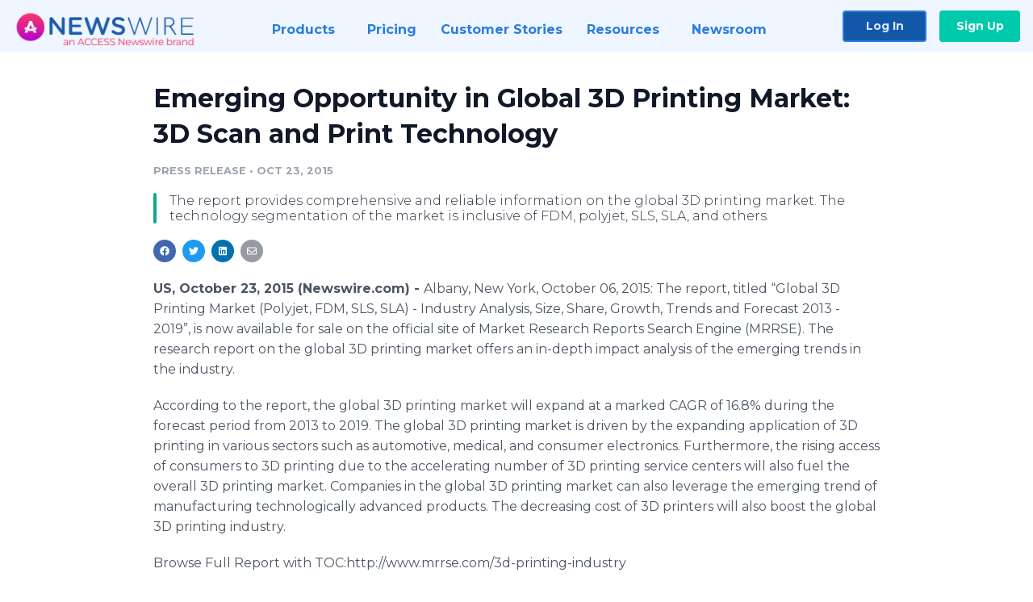

--- FILE ---
content_type: text/html; charset=utf-8
request_url: https://www.newswire.com/news/emerging-opportunity-in-global-3d-printing-market-3d-scan-and
body_size: 8769
content:

<!DOCTYPE html>
<html lang="en" class="newswire website bs4
                ">
<head>

    <meta name="csrf-token" content="vZYNLTPktF2foFQxMyZMlZ4Ll5Pa2yVVYP0zOHYM" />
    <meta charset="utf-8" />
    <meta name="viewport" content="width=device-width, initial-scale=1" />
    <base href="https://www.newswire.com/" />

    
    <title>
                                    Emerging Opportunity in Global 3D Printing Market: 3D Scan and Print Technology |
                                    Newswire
            </title>

    
    
    
            <link rel="canonical" href="https://www.newswire.com/news/emerging-opportunity-in-global-3d-printing-market-3d-scan-and" />
        <meta name="twitter:card" content="summary_large_image" />
    <meta name="twitter:title" content="Emerging Opportunity in Global 3D Printing Market: 3D Scan and Print Technology" />
    <meta name="twitter:description" content="The report provides comprehensive and reliable information on the global 3D printing market. The technology segmentation of the market is inclusive of FDM, polyjet, SLS, SLA, and others." />

    <meta property="og:url" content="https://www.newswire.com/news/emerging-opportunity-in-global-3d-printing-market-3d-scan-and" />
    <meta property="og:title" content="Emerging Opportunity in Global 3D Printing Market: 3D Scan and Print Technology" />
    <meta property="og:description" content="The report provides comprehensive and reliable information on the global 3D printing market. The technology segmentation of the market is inclusive of FDM, polyjet, SLS, SLA, and others." />
    <meta property="fb:app_id" content="586234651427775" />

    
    
    
    <meta name="description" content="The report provides comprehensive and reliable information on the global 3D printing market. The technology segmentation of the market is inclusive of FDM, polyjet, SLS, SLA, and others." />
    <meta name="keywords" content="3D Printing Industry, 3D Printing Market, 3D Printing Market Share, 3D Printing Market Size" />


    <link rel="preconnect" href="https://fonts.googleapis.com"> 
<link rel="preconnect" href="https://fonts.gstatic.com" crossorigin> 
<link rel="stylesheet" href="//fonts.googleapis.com/css?family=Open+Sans:300,400,600,700,800,300italic,400italic,600italic,700italic" />
<link rel="stylesheet" href="//fonts.googleapis.com/css?family=Montserrat:300,400,500,600,700" />

    
    <link rel="stylesheet" href="https://cdn.nwe.io/assets/loader/1e5077fc26cc0d831be279a19a67f0355e65f37b563910d2eb9b3330d6323789.css">

    <!--[if lt IE 9]><script src="https://cdn.nwe.io/assets/loader/8b573b860cec1ce2b310a7f2ab1c405ce8f0ba7faea920a11c29a77ca0b419cd.js" class="js-loader"></script>
<![endif]-->
    <!--[if IE]><meta http-equiv="X-UA-Compatible" content="IE=edge,chrome=1" /><![endif]-->

    <script>

window._defer_callback_jQuery = [];
window._defer_callback = [];

window.$ = function(callback) {
	if (typeof callback === 'function')
		_defer_callback_jQuery.push(callback);
};

window.defer = function(callback) {
	if (typeof callback === 'function')
		_defer_callback.push(callback);
};

// replacement for $(window).on('load', ...);
// that handles the case where window is already loaded
window.deferUntilComplete = function(callback) {
	if (document.readyState !== 'complete')
		return window.addEventListener('load', callback);
	return callback();
};

</script>

    <link href="https://cdn.nwe.io/assets/im/favicon.ico?0587e58ba" type="image/x-icon" rel="shortcut icon" />
    <link href="https://cdn.nwe.io/assets/im/favicon.ico?0587e58ba" type="image/x-icon" rel="icon" />

    <!-- Google Tag Manager -->
<!-- Start GTM Dependency -->
<script>
// Initialize backend session from FullStory session url
window['_fs_ready'] = () => {
    const sessionUrl = FS.getCurrentSessionURL();
    const savedSession = "";

    if (sessionUrl && sessionUrl !== savedSession) {
        const formData = new FormData();
        formData.append('url', sessionUrl);
        fetch("https:\/\/www.newswire.com\/api\/session\/fullstory", {
            method: 'POST',
            body: formData,
            headers: {Accept: 'application/json'}
        })
        .catch(() => {
            console.warn('Fullstory session error.');
        })
    }
};

</script>
<!-- End GTM Dependency -->
<!-- Google Tag Manager Datalayer-->
<script type="application/javascript">
window.dataLayer = window.dataLayer || [];

dataLayer.push({
    'isUserOnline': false,
    'isAdminOnline': false,
    'isUserPanel': false,
    'brandName': "Newswire",
    'isFullStoryEnabled': false,
    'isCollab': false,
    'isMediaRoom': false,
    'isSalesGeneration': false,
    'isNewswirePlatform': true,
    })
</script>
<!-- Google Tag Manager Datalayer-->

<script>(function(w,d,s,l,i){w[l]=w[l]||[];w[l].push({'gtm.start':
new Date().getTime(),event:'gtm.js'});var f=d.getElementsByTagName(s)[0],
j=d.createElement(s),dl=l!='dataLayer'?'&l='+l:'';j.async=true;j.src=
'https://www.googletagmanager.com/gtm.js?id='+i+dl;f.parentNode.insertBefore(j,f);
})(window,document,'script','dataLayer', "GTM-TKKB8JX");</script>
<!-- End Google Tag Manager -->
    <meta name="google-site-verification" content="q8ryY6fz2fhB9rFoyyhK0b6aq7qYS99CRThypWPaZOA" />

        <link rel="canonical" href="https://www.newswire.com/view/content/emerging-opportunity-in-global-3d-printing-market-3d-scan-and" />
    
    <script>

    CKEDITOR_BASEPATH  = "https:\/\/cdn.nwe.io\/assets\/lib\/ckeditor\/";
    NR_USER_ID         = null;
    RELATIVE_URI       = "view\/content\/emerging-opportunity-in-global-3d-printing-market-3d-scan-and";
    ASSETS_VERSION     = "0587e58ba";
    IS_DEVELOPMENT     = false;
    IS_PRODUCTION      = true;
    ASSETS_BASE        = "https:\/\/cdn.nwe.io\/assets\/";

    </script>

    
</head>
<body class="relative">
    <!-- Google Tag Manager (noscript) -->
<noscript><iframe src="https://www.googletagmanager.com/ns.html?id=GTM-TKKB8JX"
height="0" width="0" style="display:none;visibility:hidden"></iframe></noscript>
<!-- End Google Tag Manager (noscript) -->
    
    <!--[if lt IE 8]><p class="chromeframe">You are using an <strong>outdated</strong> browser.
    Please <a href="http://browsehappy.com/">upgrade your browser</a> or
    <a href="http://www.google.com/chromeframe/?redirect=true">activate Google Chrome Frame</a>
    to improve your experience.</p><![endif]-->

    <div id="fb-root"></div>
<!-- Start Navigation -->
<div class="nw-navigation-section " data-state="close">
    <link rel="stylesheet" href="https://cdn.nwe.io/assets_v3/css/components/navigation.css?id=0b9eb035dcdc3edca30889d785bedfcf" />
    <header class="nw-navigation">
        <nav class="nw-navigation__nav" aria-label="Main">
            <a class="nw-navigation__brand" href="/">
                <!-- Desktop logo (hidden on mobile) -->
                <img class="nw-navigation__brand-logo--desktop" width="969" height="194" src="https://cdn.nwe.io/assets/im/website_alt/newswire_ANW_logo.png?v=4fa7a5154" alt="Newswire">
                <!-- Mobile logo (hidden on desktop) -->
                <img class="nw-navigation__brand-logo--mobile" width="120" height="24" src="https://cdn.nwe.io/assets/im/website_alt/logo.svg?v=4fa7a5154" alt="Newswire">
            </a>
            <a role="button" aria-label="navigation toggle" tabindex="0" class="nw-navigation__toggle-wrapper">
                <span class="nw-navigation__toggle"></span>
            </a>
            <menu class="nw-navigation__menu">
                <li data-active-listen class="nw-navigation__item parent" data-state="close">
                    <span class="nw-navigation__item-text">
                        <span class="nw-navigation__item-text-title">Products<span class="fal fa-angle-down"></span>
                        </span>
                    </span>
                    <menu class="nw-navigation__subitems">
                        <li class="nw-navigation__subitem">
                            <a class="nw-navigation__subitem-text nw-navigation__icon nw-navigation__icon--pr-distro"
                                href="https://www.newswire.com/press-release-distribution">
                                Press Release Distribution
                            </a>
                        </li>
                        <li class="nw-navigation__subitem">
                            <a class="nw-navigation__subitem-text nw-navigation__icon nw-navigation__icon--puzzle"
                                href="https://www.newswire.com/press-release-optimizer">
                                Press Release Optimizer
                            </a>
                        </li>
                        <li class="nw-navigation__subitem">
                            <a class="nw-navigation__subitem-text nw-navigation__icon nw-navigation__icon--media-suite"
                                href="https://www.newswire.com/media-suite">
                                Media Suite
                            </a>
                        </li>
                        <li class="nw-navigation__subitem">
                            <a class="nw-navigation__subitem-text nw-navigation__icon nw-navigation__icon--media-db"
                                href="https://www.newswire.com/media-database">
                                Media Database
                            </a>
                        </li>
                        <li class="nw-navigation__subitem">
                            <a class="nw-navigation__subitem-text nw-navigation__icon nw-navigation__icon--media-pitching"
                                href="https://www.newswire.com/media-pitching">
                                Media Pitching
                            </a>
                        </li>
                        <li class="nw-navigation__subitem">
                            <a class="nw-navigation__subitem-text nw-navigation__icon nw-navigation__icon--media-monitoring"
                                href="https://www.newswire.com/media-monitoring">
                                Media Monitoring
                            </a>
                        </li>
                        <li class="nw-navigation__subitem">
                            <a class="nw-navigation__subitem-text nw-navigation__icon nw-navigation__icon--analytics"
                                href="https://www.newswire.com/analytics">
                                Analytics
                            </a>
                        </li>
                        <li class="nw-navigation__subitem">
                            <a class="nw-navigation__subitem-text nw-navigation__icon nw-navigation__icon--newsrooms"
                                href="https://www.newswire.com/media-room">
                                Media Room
                            </a>
                        </li>
                    </menu>
                </li>

                <li data-active-listen class="nw-navigation__item">
                    <a class="nw-navigation__item-text" href="https://www.newswire.com/pricing">
                    <span class="nw-navigation__item-text-title">Pricing</span></a>
                </li>

                <li data-active-listen class="nw-navigation__item">
                    <a class="nw-navigation__item-text" href="https://www.newswire.com/customer-success-stories">
                    <span class="nw-navigation__item-text-title">Customer Stories</span></a>
                </li>

                <li data-active-listen class="nw-navigation__item parent" data-state="close">
                    <span class="nw-navigation__item-text">
                        <span class="nw-navigation__item-text-title">Resources<span class="fal fa-angle-down"></span></span>
                    </span>
                    <menu class="nw-navigation__subitems">
                        <li class="nw-navigation__subitem">
                            <a class="nw-navigation__subitem-text nw-navigation__icon nw-navigation__icon--education"
                                href="https://www.newswire.com/resources">
                                Education
                            </a>
                        </li>
                        <li class="nw-navigation__subitem">
                            <a class="nw-navigation__subitem-text nw-navigation__icon nw-navigation__icon--blog"
                                href="https://www.newswire.com/blog">
                                Blog
                            </a>
                        </li>
                        <li class="nw-navigation__subitem">
                            <a class="nw-navigation__subitem-text nw-navigation__icon nw-navigation__icon--planner"
                                href="https://www.newswire.com/planner/intro">
                                PR & Earned Media Planner
                            </a>
                        </li>
                        <li class="nw-navigation__subitem">
                            <a class="nw-navigation__subitem-text nw-navigation__icon nw-navigation__icon--journalists"
                                href="https://www.newswire.com/journalists">
                                For Journalists
                            </a>
                        </li>
                        <li class="nw-navigation__subitem">
                            <a class="nw-navigation__subitem-text nw-navigation__icon nw-navigation__icon--feed"
                                href="https://www.newswire.com/feeds">
                                RSS Feeds
                            </a>
                        </li>
                        <li class="nw-navigation__subitem">
                            <a class="nw-navigation__subitem-text nw-navigation__icon nw-navigation__icon--support"
                                href="mailto:support@newswire.com">
                                Support
                            </a>
                        </li>
                    </menu>
                </li>

                <li data-active-listen class="nw-navigation__item">
                    <a class="nw-navigation__item-text" href="https://www.newswire.com/newsroom">
                    <span class="nw-navigation__item-text-title">Newsroom</span></a>
                </li>

                <li class="nw-navigation__item buttons">
                    <a class="nw-navigation__item-text login" href="https://app.accessnewswire.com/login/newswire">Log In</a>
                    <a class="nw-navigation__item-text signup" href="https://app.accessnewswire.com/login/newswire">Sign Up</a>
                </li>
            </menu>
        </nav>
    </header>

    
    <script type="application/javascript">
        (() => {

            // setTimeout to remove from current blocking stack to allow content/scripts to load prior
            setTimeout(() => {
                initNavActiveFunctionality();
                initNavToggleFunctionality();
            });

            /**
             * Active menu item based on the url and toggle submenu
             *
             * @return  void
             */
            function initNavActiveFunctionality() {
                const pageUrl = window.location.href;
                Array.from(document.querySelectorAll('[data-active-listen]')).forEach(element => {
                    handleActiveElement(element, pageUrl);
                });
            }

            /**
             * Active sandwich icon and submenu click functionality
             *
             * @return  void
             */
            function initNavToggleFunctionality() {
                // Responsive sandwich icon click functionality
                setToggleState('.nw-navigation__toggle-wrapper', '.nw-navigation-section');
                // Responsive submenu click functionality
                setToggleState('.nw-navigation__item.parent');
            }

            /**
             * Set the element class to is-active if it contains one or more link to the current page
             *
             * @param  {HTMLElement} element The element holding possible links
             * @param  {string} pageUrl The page url string
             * @return  void
             */
            function handleActiveElement(element, pageUrl) {
                let isActive;
                for (const link of [...element.querySelectorAll('a')]) {
                    isActive = false;
                    if (!link.href) {
                        console.error('There should be at least one valid link under elements with data-active-listen attribute');
                        return;
                    }
                    // Newsroom submenu edge cases
                    if (element.className.includes('nw-subnavigation__item')
                        && link.pathname === '/newsroom'
                        && /\/newsroom\/./.test(pageUrl)
                        && !pageUrl.includes('/newsroom/page')) {

                        continue;
                    }

                    // All other links
                    if (pageUrl.includes(link.href)
                        && !pageUrl.includes(`${link.href}-`)
                        && !pageUrl.includes(`${link.href}_`)) {

                        isActive = true;
                        link.classList.add('is-active');
                        break;
                    }
                }

                if (isActive) {
                    element.classList.add('is-active');
                }
            }


            /**
             * Toggle open|close states
             *
             * @param  {string} clickElement The element watching for the event
             * @param  {string|null} stateElement The element holding the state, null when state and event element are the same
             * @return  void
             */
            function setToggleState(clickElementSelector, stateElementSelector = null) {
                const stateElements = [];
                for (const clickElement of [...document.querySelectorAll(clickElementSelector)]) {
                    const stateElement = stateElementSelector ? document.querySelector(stateElementSelector) : clickElement;
                    if (!stateElement) {
                        return;
                    }
                    stateElements.push(stateElement);
                    clickElement.addEventListener('mousedown', () => {
                        stateElements.forEach(element => {
                            if (element && element !== stateElement) {
                                element.dataset.state = 'close';
                            }
                        });
                        stateElement.dataset.state = stateElement.dataset.state === 'open' ? 'close' : 'open';
                    });
                }
            }

        })();
    </script>
</div>
<!-- End Navigation -->
<div class="main-content">

        
    <section class="content-view">

        <div id="cv-container" class="content-type-pr">
                <main role="main">
    <section class="pr-section empty-company">
        <div class="pr-body-wrapper">
            <article class="pr-body">
                <div id="feedback">
</div>
                
                
                <h1 class="article-header">Emerging Opportunity in Global 3D Printing Market: 3D Scan and Print Technology</h1>

                <div class="article-info">
        <span class="ai-category">Press Release</span>
    <span class="dash">•</span>
        <span class="ai-date">
                                                    Oct 23, 2015                        </span>
</div>
                                    <section class="content-summary">
                        The report provides comprehensive and reliable information on the global 3D printing market. The technology segmentation of the market is inclusive of FDM, polyjet, SLS, SLA, and others.                    </section>
                
                <link rel="stylesheet" href="https://cdn.nwe.io/assets_v3/css/components/content-share.css?id=b7b38a2f11903377764d63cfacf2a9e6" />
<nav class="content-share">
    <ul class="content-share__list ">
            <li class="content-share__list-item content-share__list-item--facebook"
            onclick="window.open(&#039;https://www.facebook.com/share.php?u=https://www.newswire.com/news/emerging-opportunity-in-global-3d-printing-market-3d-scan-and&#039;, &#039;_blank&#039;, &#039;toolbar=0,status=0,width=626,height=436&#039;)">
            <a target="_blank"
                title="Share with facebook"
                href=" #"
                aria-label="Share: facebook">
            </a>
        </li>
            <li class="content-share__list-item content-share__list-item--twitter"
            onclick="window.open(&#039;https://twitter.com/intent/tweet?text=Emerging%20Opportunity%20in%20Global%203D%20Printing%20Market%3A%203D%20Scan%20and%20Print%20Technology+https://www.newswire.com/news/emerging-opportunity-in-global-3d-printing-market-3d-scan-and&#039;, &#039;_blank&#039;, &#039;toolbar=0,status=0,width=626,height=436&#039;)">
            <a target="_blank"
                title="Share with twitter"
                href=" #"
                aria-label="Share: twitter">
            </a>
        </li>
            <li class="content-share__list-item content-share__list-item--linkedin"
            onclick="window.open(&#039;https://www.linkedin.com/sharing/share-offsite/?url=https://www.newswire.com/news/emerging-opportunity-in-global-3d-printing-market-3d-scan-and&#039;, &#039;_blank&#039;, &#039;toolbar=0,status=0,width=626,height=436&#039;)">
            <a target="_blank"
                title="Share with linkedin"
                href=" #"
                aria-label="Share: linkedin">
            </a>
        </li>
            <li class="content-share__list-item content-share__list-item--email"
            onclick="">
            <a target="_blank"
                title="Share with email"
                href=" mailto:?subject=Emerging%20Opportunity%20in%20Global%203D%20Printing%20Market%3A%203D%20Scan%20and%20Print%20Technology&amp;body=https://www.newswire.com/news/emerging-opportunity-in-global-3d-printing-market-3d-scan-and"
                aria-label="Share: email">
            </a>
        </li>
        </ul>
</nav>

                
                <div class="pr-html">
                    
<p>    <strong class="date-line">
        US, October 23, 2015 (Newswire.com)
        -
    </strong>Albany, New York, October 06, 2015: The report, titled “Global 3D Printing Market (<span class="nanospell-typo">Polyjet</span>, FDM, SLS, SLA) - Industry Analysis, Size, Share, Growth, Trends and Forecast 2013 - 2019”, is now available for sale on the official site of Market Research Reports Search Engine (MRRSE). The research report on the global 3D printing market offers an in-depth impact analysis of the emerging trends in the industry.</p>
<p>According to the report, the global 3D printing market will expand at a marked CAGR of 16.8% during the forecast period from 2013 to 2019. The global 3D printing market is driven by the expanding application of 3D printing in various sectors such as automotive, medical, and consumer electronics. Furthermore, the rising access of consumers to 3D printing due to the accelerating number of 3D printing service centers will also fuel the overall 3D printing market. Companies in the global 3D printing market can also leverage the emerging trend of manufacturing technologically advanced products. The decreasing cost of 3D printers will also boost the global 3D printing industry.</p>
<p>Browse Full Report with TOC:http://www.mrrse.com/3d-printing-industry</p>
<p>Nevertheless, the global 3D printing market will be suppressed by the issue of infringement of intellectual property rights. In addition to this, the inability of 3D printers to mass produce in a time-efficient manner will also hamper the market. The global 3D printing market will also be constrained by the rising threat of duplication and the consequently increasing availability of counterfeit products in the market.</p>
<p>By use, the global 3D printing market is segmented into commercial and personal. On the basis of technology, the market is divided into <span class="nanospell-typo">PolyJet</span>, fuse deposition modeling (FDM), SLS, <span class="nanospell-typo">stereolithography</span> (SLA), and others. Application-wise, the global 3D printing market is divided into consumer products and electronics, education, architecture, military and defense, aerospace, industrial, medical, automotive, and others. Geographically, the market is classified into Asia Pacific, Europe, North America, and Rest of the World.</p>
<p>Players in the global 3D printing market will benefit from the opportunity of replacing traditional manufacturing with 3D printing technology. In addition to this, the development of 3D scan and print technology is also a good business opportunity in the global 3D printing market. Some of the top players operating in the global 3D printing market are <span class="nanospell-typo">Voxeljet</span> Technology, <span class="nanospell-typo">Stratasys</span>, <span class="nanospell-typo">Solidscape</span>, SLM Solutions, <span class="nanospell-typo">Optomec</span>, <span class="nanospell-typo">ExOne</span>, <span class="nanospell-typo">Arcam</span>, Concept Laser, and 3D Systems.</p>
<p>Service providers and manufactures in the global 3D printing market are expected to tie up with other industrial manufactures to capitalize on allied resources and personalize 3D products as per the needs of consumers in the <span class="nanospell-typo">healthcare</span> or automotive sector</p>
<p>About Us</p>
<p>Market Research Reports Search Engine (MRRSE) is an industry-leading database of market intelligence reports. Headquartered in New York, U.S., MRRSE is driven by a stellar team of research experts and advisors trained to offer objective advice. Our sophisticated search algorithm returns results based on the report title, geographical region, publisher, or other keywords.</p>
<p>MRRSE partners exclusively with leading global publishers to provide clients single-point access to top-of-the-line market research. <span class="nanospell-typo">MRRSE’s</span> repository is updated every day to keep its clients ahead of the next new trend in market research, be it competitive intelligence, product or service trends or strategic consulting.</p>
<p>Contact<br>Corporate Office<br>State Tower,<br>90 State Street,<br>Suite 700,<br>Albany NY - 12207<br>United States</p>
<p>Tel: +1-518-618-1030</p>

                    <!-- DEPRECATED. We have now removed most scraped content -->
                    
                    
                                                        </div>

                                                    <div class="pr-subsection">
                        <h4 class="feature-text">Tags</h4>
                        <ul class="tag-list">
                                                    <li class="tag-list__item">
                                <a href="newsroom/tag/3d-printing-industry" target="_blank" >3D Printing Industry</a>
                            </li>
                                                    <li class="tag-list__item">
                                <a href="newsroom/tag/3d-printing-market" target="_blank" >3D Printing Market</a>
                            </li>
                                                    <li class="tag-list__item">
                                <a href="newsroom/tag/3d-printing-market-share" target="_blank" >3D Printing Market Share</a>
                            </li>
                                                    <li class="tag-list__item">
                                <a href="newsroom/tag/3d-printing-market-size" target="_blank" >3D Printing Market Size</a>
                            </li>
                                                </ul>
                    </div>
                
                                            </article>
        </div>

        <div class="pr-sidebar-wrapper">
            <div class="pr-sidebar">
                
                

                            </div>
                    </div>
    </section>
</main>

<script type="application/ld+json">
    {"@context":"https:\/\/schema.org","@type":"NewsArticle","headline":"Emerging Opportunity in Global 3D Printing Market: 3D Scan and Print Technology","image":["https:\/\/cdn.nwe.io\/assets\/im\/website_alt\/logo.svg?v=4fa7a5154"],"datePublished":"2015-10-23T14:30:02.000000Z","dateModified":"2015-10-23T06:05:13.000000Z","articleBody":"\n\u003Cp\u003E\u200b\u003C\/p\u003E\n\u003Cp\u003EAlbany, New York, October 06, 2015: The report, titled \u201cGlobal 3D Printing Market (\u003Cspan class=\u0022nanospell-typo\u0022\u003EPolyjet\u003C\/span\u003E, FDM, SLS, SLA) - Industry Analysis, Size, Share, Growth, Trends and Forecast 2013 - 2019\u201d, is now available for sale on the official site of Market Research Reports Search Engine (MRRSE). The research report on the global 3D printing market offers an in-depth impact analysis of the emerging trends in the industry.\u003C\/p\u003E\n\u003Cp\u003EAccording to the report, the global 3D printing market will expand at a marked CAGR of 16.8% during the forecast period from 2013 to 2019. The global 3D printing market is driven by the expanding application of 3D printing in various sectors such as automotive, medical, and consumer electronics. Furthermore, the rising access of consumers to 3D printing due to the accelerating number of 3D printing service centers will also fuel the overall 3D printing market. Companies in the global 3D printing market can also leverage the emerging trend of manufacturing technologically advanced products. The decreasing cost of 3D printers will also boost the global 3D printing industry.\u003C\/p\u003E\n\u003Cp\u003EBrowse Full Report with TOC:http:\/\/www.mrrse.com\/3d-printing-industry\u003C\/p\u003E\n\u003Cp\u003ENevertheless, the global 3D printing market will be suppressed by the issue of infringement of intellectual property rights. In addition to this, the inability of 3D printers to mass produce in a time-efficient manner will also hamper the market. The global 3D printing market will also be constrained by the rising threat of duplication and the consequently increasing availability of counterfeit products in the market.\u003C\/p\u003E\n\u003Cp\u003EBy use, the global 3D printing market is segmented into commercial and personal. On the basis of technology, the market is divided into \u003Cspan class=\u0022nanospell-typo\u0022\u003EPolyJet\u003C\/span\u003E, fuse deposition modeling (FDM), SLS, \u003Cspan class=\u0022nanospell-typo\u0022\u003Estereolithography\u003C\/span\u003E (SLA), and others. Application-wise, the global 3D printing market is divided into consumer products and electronics, education, architecture, military and defense, aerospace, industrial, medical, automotive, and others. Geographically, the market is classified into Asia Pacific, Europe, North America, and Rest of the World.\u003C\/p\u003E\n\u003Cp\u003EPlayers in the global 3D printing market will benefit from the opportunity of replacing traditional manufacturing with 3D printing technology. In addition to this, the development of 3D scan and print technology is also a good business opportunity in the global 3D printing market. Some of the top players operating in the global 3D printing market are \u003Cspan class=\u0022nanospell-typo\u0022\u003EVoxeljet\u003C\/span\u003E Technology, \u003Cspan class=\u0022nanospell-typo\u0022\u003EStratasys\u003C\/span\u003E, \u003Cspan class=\u0022nanospell-typo\u0022\u003ESolidscape\u003C\/span\u003E, SLM Solutions, \u003Cspan class=\u0022nanospell-typo\u0022\u003EOptomec\u003C\/span\u003E, \u003Cspan class=\u0022nanospell-typo\u0022\u003EExOne\u003C\/span\u003E, \u003Cspan class=\u0022nanospell-typo\u0022\u003EArcam\u003C\/span\u003E, Concept Laser, and 3D Systems.\u003C\/p\u003E\n\u003Cp\u003EService providers and manufactures in the global 3D printing market are expected to tie up with other industrial manufactures to capitalize on allied resources and personalize 3D products as per the needs of consumers in the \u003Cspan class=\u0022nanospell-typo\u0022\u003Ehealthcare\u003C\/span\u003E or automotive sector\u003C\/p\u003E\n\u003Cp\u003EAbout Us\u003C\/p\u003E\n\u003Cp\u003EMarket Research Reports Search Engine (MRRSE) is an industry-leading database of market intelligence reports. Headquartered in New York, U.S., MRRSE is driven by a stellar team of research experts and advisors trained to offer objective advice. Our sophisticated search algorithm returns results based on the report title, geographical region, publisher, or other keywords.\u003C\/p\u003E\n\u003Cp\u003EMRRSE partners exclusively with leading global publishers to provide clients single-point access to top-of-the-line market research. \u003Cspan class=\u0022nanospell-typo\u0022\u003EMRRSE\u2019s\u003C\/span\u003E repository is updated every day to keep its clients ahead of the next new trend in market research, be it competitive intelligence, product or service trends or strategic consulting.\u003C\/p\u003E\n\u003Cp\u003EContact\u003Cbr\u003ECorporate Office\u003Cbr\u003EState Tower,\u003Cbr\u003E90 State Street,\u003Cbr\u003ESuite 700,\u003Cbr\u003EAlbany NY - 12207\u003Cbr\u003EUnited States\u003C\/p\u003E\n\u003Cp\u003ETel: +1-518-618-1030\u003C\/p\u003E\n","author":[{"@type":"Organization","name":"MRRSE"}],"publisher":{"@type":"Organization","name":"Newswire","logo":{"@type":"ImageObject","url":"https:\/\/cdn.nwe.io\/assets\/im\/website_alt\/logo.svg?v=4fa7a5154"}}}</script>

<script>

    var image = new Image();
    image.src = "https:\/\/stats.nwe.io\/x\/im?ref=WyIxMnduMCJd&hit%2Csum=WyIxMndteiIsIjEyZHV6IiwiMTJ3bjAiXQ";

</script>


            </div>
        
    </section>
    
</div>        <!-- Start Footer -->
<link rel="stylesheet" href="https://cdn.nwe.io/assets_v3/css/components/footer.css?id=1d499140ec3ac8fe22ced716c28872f6" />
<footer class="nw-footer" id="nw-footer">
    <div class="nw-footer__wrapper">
        <div class="nw-footer__top">
            <div class="nw-footer__top-left">
                <img width="189" height="24" class="nw-footer__logo" src="https://cdn.nwe.io/assets/im/website_alt/logo.svg?v=4fa7a5154" alt="Newswire">
            </div>
            <div class="nw-footer__top-right">
                                    <div class="nw-footer__pr-guide-wrapper">
                        <div class="nw-footer__pr-guide">
                            <a href="/contact">
                                <button type="button" class="nw-footer__pr-guide__button">Free PR Guide</button>
                            </a>
                        </div>
                    </div>
                            </div>
        </div>
                    <div class="nw-footer__menu">
                <section class="nw-footer__menu-column">
                    <h4 class="nw-footer__menu-heading">Products</h4>
                    <menu class="nw-footer__menu-items">
                        <li><a href="https://www.newswire.com/press-release-distribution">Press Release Distribution</a></li>
                        <li><a href="https://www.newswire.com/financial-distribution">Financial Distribution</a></li>
                        <li><a href="https://www.newswire.com/media-suite">Media Suite</a></li>
                        <li><a href="https://www.newswire.com/media-database">Media Database</a></li>
                        <li><a href="https://www.newswire.com/media-pitching">Media Pitching</a></li>
                        <li><a href="https://www.newswire.com/media-monitoring">Media Monitoring</a></li>
                        <li><a href="https://www.newswire.com/analytics">Analytics</a></li>
                        <li><a href="https://www.newswire.com/media-room">Media Room</a></li>
                        <li><a href="https://www.newswire.com/customer-success">Customer Success</a></li>
                        <li><a href="https://www.newswire.com/press-release-optimizer">Press Release Optimizer</a></li>
                    </menu>
                </section>
                <section class="nw-footer__menu-column">
                    <h4 class="nw-footer__menu-heading">Company</h4>
                    <menu class="nw-footer__menu-items">
                        <li><a href="https://www.newswire.com/about">About Us</a></li>
                        <li><a href="https://www.newswire.com/blog">Blog</a></li>
                        <li><a href="https://www.newswire.com/customer-success-stories">Customer Stories</a></li>
                        <li><a href="https://mediaroom.newswire.com/">Our Media Room</a></li>
                    </menu>
                </section>
                <section class="nw-footer__menu-column">
                    <h4 class="nw-footer__menu-heading">Resources</h4>
                    <menu class="nw-footer__menu-items">
                        <li><a href="https://www.newswire.com/resources">Resource Center</a></li>
                        <li><a href="https://www.newswire.com/journalists">For Journalists</a></li>
                        <li><a href="https://www.newswire.com/newsroom">Newsroom</a></li>
                        <li><a href="https://www.newswire.com/planner">PR and Earned Media Planner</a></li>
                        <li><a href="https://www.newswire.com/feeds">RSS Feeds</a></li>
                        <li><a href="https://www.newswire.com/media-outlets">Media Outlets</a></li>
                    </menu>
                </section>
                <section class="nw-footer__menu-column">
                    <h4 class="nw-footer__menu-heading">Support</h4>
                    <menu class="nw-footer__menu-items">
                        <li><a href="https://www.newswire.com/contact">Contact Us</a></li>
                        <li><a href="mailto:support@newswire.com">Email Support</a></li>
                    </menu>
                </section>
            </div>
                <div class="nw-footer__bottom">
            <div class="nw-footer__bottom-column">
                <div class="nw-footer__bottom-copy">
                    &copy; 2005 - 2026 Newswire
                </div>
            </div>
            <div class="nw-footer__bottom-column">
                <menu class="nw-footer__bottom-social">
                    <li><a class="nw-footer__facebook" href="https://www.facebook.com/inewswire" aria-label="Facebook" rel="noopener" target="_blank"></a></li>
                    <li><a class="nw-footer__twitter" href="https://twitter.com/inewswire" aria-label="Twitter" rel="noopener" target="_blank"></a></li>
                    <li><a class="nw-footer__linkedin" href="https://www.linkedin.com/company/newswire-com" aria-label="LinkedIn" rel="noopener" target="_blank"></a></li>
                    <li><a class="nw-footer__instagram" href="https://www.instagram.com/newswirecom/" aria-label="Instagram" rel="noopener" target="_blank"></a></li>
                </menu>
            </div>
            <div class="nw-footer__bottom-column">
                <menu class="nw-footer__links nw-footer__links--bottom">
                    <li><a href="https://www.newswire.com/terms-of-service">Terms of Service</a></li>
                    <li><a href="https://www.newswire.com/privacy-policy">Privacy</a></li>
                    <li><a href="https://uptime.com/devices/services/60826/f23c95798372fa7b">Uptime</a></li>
                </menu>
            </div>
        </div>
    </div>
    <div class="nw-footer__background"></div>
</footer>
    </section>

    <script> window.$ = undefined; </script>

<script src="https://cdn.nwe.io/assets/loader/1291da06c98fc2806518ad5ccc132f1a3b2403f5b2e7bcf4cb6d9979791d24de.js" class="js-loader"></script>

<script>


if (typeof $ !== 'undefined') {

    window.$window = $(window);
    window.$document = $(document);

    window.deferUntilComplete(function() {

        var oldEventAdd = $.event.add;

        // Intercept $(window).on('load') call and
        // execute the callback immediately if the
        // window has already loaded.
        $.event.add = function( elem, types ) {

            // This misses the multiple-types case but that seems awfully rare
            if (elem === window && types === 'load' && window.document.readyState === 'complete') {
                if (typeof arguments[2] === 'function')
                    arguments[2].call(this);
            }

            return oldEventAdd.apply(this, arguments);

        };

    });
}

</script>

    <script src="https://cdn.nwe.io/assets/loader/01825c035723cc67607591c4693a4958317dd23c1980503a552ef6c803384f31.js" class="js-loader"></script>

    <!--[if lt IE 9]>
    <script src="https://cdn.nwe.io/assets/loader/01825c035723cc67607591c4693a4958317dd23c1980503a552ef6c803384f31.js" class="js-loader"></script>
    <![endif]-->

    <script>

if (window._defer_callback &&
	 window._defer_callback.length) {
	for (var i = 0; i < window._defer_callback.length; i++)
		window._defer_callback[i]();
}

window.defer = function(callback) {
	if (typeof callback === 'function')
		callback();
};

try {
	if (window._defer_callback_jQuery &&
		window._defer_callback_jQuery.length) {
		for (var i = 0; i < window._defer_callback_jQuery.length; i++)
			$(window._defer_callback_jQuery[i]);
	}
}
catch(err) { }

</script>

    <div id="eob">
            </div>
<script defer src="https://static.cloudflareinsights.com/beacon.min.js/vcd15cbe7772f49c399c6a5babf22c1241717689176015" integrity="sha512-ZpsOmlRQV6y907TI0dKBHq9Md29nnaEIPlkf84rnaERnq6zvWvPUqr2ft8M1aS28oN72PdrCzSjY4U6VaAw1EQ==" data-cf-beacon='{"version":"2024.11.0","token":"419f6f5ae088449e83cf87dc2c013fca","server_timing":{"name":{"cfCacheStatus":true,"cfEdge":true,"cfExtPri":true,"cfL4":true,"cfOrigin":true,"cfSpeedBrain":true},"location_startswith":null}}' crossorigin="anonymous"></script>
</body>
</html>
